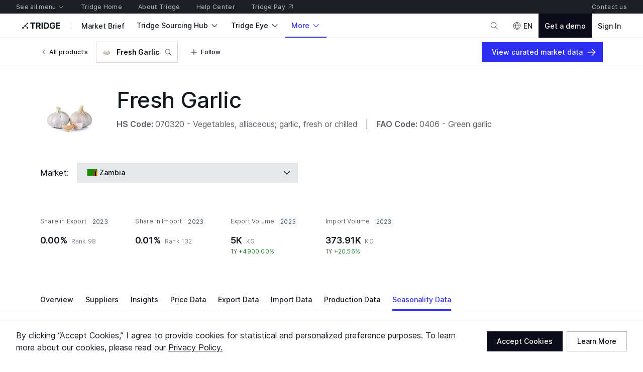

--- FILE ---
content_type: application/javascript
request_url: https://cdn-new.tridge.com/js/chunks/UCIHRWUV.js
body_size: -34
content:
import{a as i}from"https://cdn-new.tridge.com/js/chunks/EDCCMOPA.js";import{w as o}from"https://cdn-new.tridge.com/js/chunks/HHI64AL2.js";o();var t=i,p=t;window.__REACT_LAZY_LOADED_MODULES__||(window.__REACT_LAZY_LOADED_MODULES__=[]);window.__REACT_LAZY_LOADED_MODULES__.push({"src/components/Partition":t});export{p as a};


--- FILE ---
content_type: application/javascript
request_url: https://cdn-new.tridge.com/js/chunks/5U6IGQVV.js
body_size: 40
content:
import{a as o}from"https://cdn-new.tridge.com/js/chunks/TQ4OXWF7.js";import{d as E}from"https://cdn-new.tridge.com/js/chunks/RGX4CCSB.js";import{j as D,w as _}from"https://cdn-new.tridge.com/js/chunks/HHI64AL2.js";_();var r=D(E());var i=()=>r.default.createElement(o,{errorCode:"PERMISSION_DENIED"}),e=i,s=e;window.__REACT_LAZY_LOADED_MODULES__||(window.__REACT_LAZY_LOADED_MODULES__=[]);window.__REACT_LAZY_LOADED_MODULES__.push({"src/routes/PermissionDenied":e});export{s as a};


--- FILE ---
content_type: application/javascript
request_url: https://cdn-new.tridge.com/js/chunks/ELYFNP7M.js
body_size: 444
content:
import{a as i}from"https://cdn-new.tridge.com/js/chunks/NCGWOIVA.js";import{a as e}from"https://cdn-new.tridge.com/js/chunks/XCNBHXU4.js";import{a as _}from"https://cdn-new.tridge.com/js/chunks/4AXBME5T.js";import"https://cdn-new.tridge.com/js/chunks/TAKXPUEH.js";import"https://cdn-new.tridge.com/js/chunks/USIIYW5A.js";import"https://cdn-new.tridge.com/js/chunks/M5H2DFRG.js";import{c as n,d as m,f as p,g as u,h as c}from"https://cdn-new.tridge.com/js/chunks/SVST3AZ2.js";import"https://cdn-new.tridge.com/js/chunks/ERWQNMVF.js";import"https://cdn-new.tridge.com/js/chunks/XNLLZSLF.js";import"https://cdn-new.tridge.com/js/chunks/KOIEX5EJ.js";import"https://cdn-new.tridge.com/js/chunks/AD35VBER.js";import"https://cdn-new.tridge.com/js/chunks/5OTHF6LA.js";import"https://cdn-new.tridge.com/js/chunks/JQJLQA4M.js";import"https://cdn-new.tridge.com/js/chunks/2JE6TP2B.js";import"https://cdn-new.tridge.com/js/chunks/XX6F7C4G.js";import"https://cdn-new.tridge.com/js/chunks/NKTT4ACS.js";import"https://cdn-new.tridge.com/js/chunks/HKPQR5NQ.js";import"https://cdn-new.tridge.com/js/chunks/K7LIPEYN.js";import"https://cdn-new.tridge.com/js/chunks/I46IQSWS.js";import"https://cdn-new.tridge.com/js/chunks/S2EBBIIR.js";import"https://cdn-new.tridge.com/js/chunks/ERXS3475.js";import"https://cdn-new.tridge.com/js/chunks/5IVNI6YM.js";import"https://cdn-new.tridge.com/js/chunks/BG2N3LWR.js";import"https://cdn-new.tridge.com/js/chunks/G6XOARHR.js";import"https://cdn-new.tridge.com/js/chunks/N4WZIIBS.js";import"https://cdn-new.tridge.com/js/chunks/SRNKPNG5.js";import"https://cdn-new.tridge.com/js/chunks/2ATG4BLS.js";import"https://cdn-new.tridge.com/js/chunks/VI3EMPJK.js";import{d as l}from"https://cdn-new.tridge.com/js/chunks/RGX4CCSB.js";import{j as a,w as r,y as h}from"https://cdn-new.tridge.com/js/chunks/HHI64AL2.js";r();var s=a(h()),o=a(l());var A=(0,s.default)(()=>import("https://cdn-new.tridge.com/js/chunks/B7THFR32.js"),"src/routes/GateRoutes"),R=(0,s.default)(()=>import("https://cdn-new.tridge.com/js/chunks/SZNTDPW5.js"),"src/routes/MarketInsightRoutes"),D=(0,s.default)(()=>import("https://cdn-new.tridge.com/js/chunks/UKT6CCFJ.js"),"src/routes/DataAnalyticsRoutes"),f=(0,s.default)(()=>import("https://cdn-new.tridge.com/js/chunks/6ZDBJONK.js"),"src/routes/NewsLetterRoutes"),w=(0,s.default)(()=>import("https://cdn-new.tridge.com/js/chunks/UZ7S5KBY.js"),"src/routes/DataAvailabilityRoutes"),y=(0,s.default)(()=>import("https://cdn-new.tridge.com/js/chunks/QMTVJ3HN.js"),"src/routes/PlanLeadCreateWithThanks"),E=()=>o.default.createElement(i,null,o.default.createElement(_,null,o.default.createElement(e,{path:p.map(({path:t})=>t),component:A,exact:!0}),o.default.createElement(e,{path:u.map(({path:t})=>t),component:R,exact:!0}),o.default.createElement(e,{path:n.map(({path:t})=>t),component:D,exact:!0}),o.default.createElement(e,{path:c.map(({path:t})=>t),component:f,exact:!0}),o.default.createElement(e,{path:m.map(({path:t})=>t),component:w,exact:!0}),o.default.createElement(e,{path:"/contact-sales",component:y,exact:!0}))),L=E,b=L;window.__REACT_LAZY_LOADED_MODULES__||(window.__REACT_LAZY_LOADED_MODULES__=[]);window.__REACT_LAZY_LOADED_MODULES__.push({"src/routes/MoreRoutes":L});export{b as default};


--- FILE ---
content_type: application/javascript
request_url: https://cdn-new.tridge.com/js/chunks/VRPHQU7O.js
body_size: 1181
content:
import{a as te}from"https://cdn-new.tridge.com/js/chunks/ZAM7TEO3.js";import{b as ee}from"https://cdn-new.tridge.com/js/chunks/CXJ7VURP.js";import{a as J}from"https://cdn-new.tridge.com/js/chunks/INYWG7YA.js";import{a as f}from"https://cdn-new.tridge.com/js/chunks/4U2Q63SL.js";import{a as G}from"https://cdn-new.tridge.com/js/chunks/USIIYW5A.js";import{c as $}from"https://cdn-new.tridge.com/js/chunks/2XDG4Z6X.js";import{a as X}from"https://cdn-new.tridge.com/js/chunks/T275OX2G.js";import{a as m}from"https://cdn-new.tridge.com/js/chunks/2JE6TP2B.js";import{L as h,b as Y,c as Z,t as K}from"https://cdn-new.tridge.com/js/chunks/RZ4ETNPO.js";import{d as Se}from"https://cdn-new.tridge.com/js/chunks/RGX4CCSB.js";import{b as r,c as j,e as N,j as Ve,w as U}from"https://cdn-new.tridge.com/js/chunks/HHI64AL2.js";U();var t=Ve(Se());var me=m.div.withConfig({componentId:"sc-gMceBV"})`width:100%;height:100%;display:flex;flex:1;flex-direction:column;align-items:center;justify-content:center;
`,he=m(ee).withConfig({componentId:"sc-kXrffA"})`min-height:0;
`,fe=xe=>{var E=xe,{query:Q,onChange:re,name:Qe,value:i,variables:x,filter:D,extraVariables:M,page:g,size:C=20,fetchPolicy:P,multiple:s,qKey:L="q",getInitialQueryVariables:le,onInitialQueryCompleted:ne,getObjects:_,getObjectValue:l,getObjectLabel:b,getObjectDisabled:p,renderObject:k,forwardedRef:ie,disabled:R,placeholder:w="Select",placeholderOptionable:oe=!1,activatorButtonSize:se,onlyVisibleSearchedOptions:ce=!0,renderOptionsContainer:v}=E,ue=N(E,["query","onChange","name","value","variables","filter","extraVariables","page","size","fetchPolicy","multiple","qKey","getInitialQueryVariables","onInitialQueryCompleted","getObjects","getObjectValue","getObjectLabel","getObjectDisabled","renderObject","forwardedRef","disabled","placeholder","placeholderOptionable","activatorButtonSize","onlyVisibleSearchedOptions","renderOptionsContainer"]);let B=s&&h(i),[O,Te]=(0,t.useState)(""),[A,be]=(0,t.useState)([]),c=(0,t.useRef)([]),y=Y(Z(B?i:[i],A.map(u=>l(u)))),pe=(u,o)=>{be(s?o:o?[o]:[]),re(u,o)};return t.default.createElement(f,{query:Q,variables:x||r(r({filter:j(r({},D),{[L]:O}),page:r({first:C},g)},M),le(y)),onCompleted:ne,skip:y.length===0,fetchPolicy:P},({data:u,loading:o})=>{let F=o||y.length===0?[]:_({data:u}),Oe=(e,n)=>t.default.createElement(f,{query:Q,variables:x||r({filter:j(r({},D),{[L]:O}),page:r({first:C},g)},M),fetchPolicy:P},d=>{let{renderOptions:T}=e,{keyword:V,onClose:de}=n,{loading:I,data:z,page:W,onLoad:je}=d,S=Object.keys(z).length>0?_({data:z}):[],q=K([...S,...F,...A],l);c.current=q;let H=[...oe&&!s?[{value:void 0,label:w,disabled:R}]:[],...S.map(a=>({value:l(a),label:b(a),disabled:p?p(a):void 0,object:a}))],ye=q.map(a=>({value:l(a),label:b(a),disabled:p?p(a):void 0,object:a})).filter(a=>(s?i:[i]).includes(a.value));return I&&!S.length?t.default.createElement(me,null,t.default.createElement(X,{vertical:3},t.default.createElement(G,{size:"m",color:"primary"}))):v?v(e,j(r({},n),{options:H,selectedOptions:ye}),d):t.default.createElement(he,null,T({options:H,keyword:V,onClose:de}),W&&W.hasNext&&t.default.createElement(J,{loading:I,onLoad:je,spinnerSize:"m"}))});return t.default.createElement(te,r({ref:ie,value:i,keyword:O,initialOptions:F.map(e=>({value:l(e),label:b(e)})),options:c.current.map(e=>({value:l(e),label:b(e)})),onChange:(e,n)=>{let d=B&&h(n)?n.map(T=>c.current.filter(V=>l(V)===T.value)[0]):e?c.current.filter(T=>l(T)===e)[0]:null;pe(e,d)},onKeywordChange:e=>Te(e),getSearchedOptions:e=>e,renderOptionsContainer:Oe,renderOption:e=>k?k(c.current.filter(n=>l(n)===e.value)[0],{keyword:O}):e.label,placeholder:w,multiple:s,disabled:R,onlyVisibleSearchedOptions:ce,size:se},ue))})},ae=$(fe),He=ae;window.__REACT_LAZY_LOADED_MODULES__||(window.__REACT_LAZY_LOADED_MODULES__=[]);window.__REACT_LAZY_LOADED_MODULES__.push({"src/components/QueryObjectSearchSelect":ae});export{He as a};


--- FILE ---
content_type: application/javascript
request_url: https://cdn-new.tridge.com/js/chunks/5BAY4SRI.js
body_size: 254
content:
import{a}from"https://cdn-new.tridge.com/js/chunks/GCVFEYHJ.js";import{a as r}from"https://cdn-new.tridge.com/js/chunks/CP2OIYMP.js";import{a as e}from"https://cdn-new.tridge.com/js/chunks/Z63EHDN2.js";import{D as t}from"https://cdn-new.tridge.com/js/chunks/QWG3RNVL.js";import{w as o}from"https://cdn-new.tridge.com/js/chunks/HHI64AL2.js";o();var c=t`
  fragment productFieldsForIntelligenceProductSeason on Product {
    id
    localizedName
    seasonality {
      id
    }
    ...productFieldsForIntelligenceEmptyState
  }
  ${e}
`,s=t`
  query allProductCountrySeasonalitiesForIntelligenceProductSeason($filter: ProductCountrySeasonalityFilterInput) {
    allProductCountrySeasonalities(filter: $filter) {
      id
      productSeasonality {
        id
        product {
          id
          localizedName
        }
      }
      country {
        code
        localizedName
      }
      monthlyData {
        january
        february
        march
        april
        may
        june
        july
        august
        september
        october
        november
        december
      }
    }
  }
`,y=t`
  query productCountrySeasonalitiesForIntelligenceProductSeason($filter: ProductCountrySeasonalityFilterInput, $page: PageInput) {
    productCountrySeasonalities(filter: $filter, page: $page) {
      objects {
        id
        ...productCountrySeasonalityFieldsForProductCountrySeasonalityWideItem
        ...productCountrySeasonalityFieldsForProductCountrySeasonalityProductCountryVarietySeasonalities
      }
    }
  }
  ${r}
  ${a}
`;export{c as a,s as b,y as c};


--- FILE ---
content_type: application/javascript
request_url: https://cdn-new.tridge.com/js/chunks/ZHPCTXD2.js
body_size: 1176
content:
import{b as h}from"https://cdn-new.tridge.com/js/chunks/S4BQPGFB.js";import"https://cdn-new.tridge.com/js/chunks/JCZAVXKH.js";import"https://cdn-new.tridge.com/js/chunks/FFD3UUN3.js";import"https://cdn-new.tridge.com/js/chunks/R2VHM53D.js";import"https://cdn-new.tridge.com/js/chunks/OJ5KHILD.js";import"https://cdn-new.tridge.com/js/chunks/HR5ZGU2T.js";import"https://cdn-new.tridge.com/js/chunks/XBEAQOYB.js";import"https://cdn-new.tridge.com/js/chunks/M36RPLKN.js";import"https://cdn-new.tridge.com/js/chunks/H5BLGCA7.js";import"https://cdn-new.tridge.com/js/chunks/3TAP7JTF.js";import"https://cdn-new.tridge.com/js/chunks/3VOTOTOE.js";import"https://cdn-new.tridge.com/js/chunks/AY3ZOT6U.js";import"https://cdn-new.tridge.com/js/chunks/PGHVHPVM.js";import"https://cdn-new.tridge.com/js/chunks/ZIDTU5IW.js";import"https://cdn-new.tridge.com/js/chunks/CPHKOSES.js";import"https://cdn-new.tridge.com/js/chunks/CP2OIYMP.js";import"https://cdn-new.tridge.com/js/chunks/TYGZPPHM.js";import"https://cdn-new.tridge.com/js/chunks/Y2XYS4KB.js";import"https://cdn-new.tridge.com/js/chunks/AXPHQDYG.js";import"https://cdn-new.tridge.com/js/chunks/YPQYH7HQ.js";import"https://cdn-new.tridge.com/js/chunks/HOSUN3OM.js";import"https://cdn-new.tridge.com/js/chunks/5ZO6G5I6.js";import"https://cdn-new.tridge.com/js/chunks/Z63EHDN2.js";import"https://cdn-new.tridge.com/js/chunks/EOKZA4U6.js";import"https://cdn-new.tridge.com/js/chunks/MGZGEB5A.js";import"https://cdn-new.tridge.com/js/chunks/T5MWY32T.js";import"https://cdn-new.tridge.com/js/chunks/R6RRTSWN.js";import"https://cdn-new.tridge.com/js/chunks/YHTTS7IO.js";import{a as u}from"https://cdn-new.tridge.com/js/chunks/XCNBHXU4.js";import{a as I}from"https://cdn-new.tridge.com/js/chunks/4AXBME5T.js";import"https://cdn-new.tridge.com/js/chunks/TAKXPUEH.js";import"https://cdn-new.tridge.com/js/chunks/TKVNKZM2.js";import"https://cdn-new.tridge.com/js/chunks/PAP5HKRY.js";import"https://cdn-new.tridge.com/js/chunks/SAH2ILXD.js";import"https://cdn-new.tridge.com/js/chunks/VQXNYBP7.js";import"https://cdn-new.tridge.com/js/chunks/AZMCRAQ7.js";import"https://cdn-new.tridge.com/js/chunks/YOYTKVZU.js";import"https://cdn-new.tridge.com/js/chunks/XQLRLULN.js";import"https://cdn-new.tridge.com/js/chunks/T6KWLDNG.js";import"https://cdn-new.tridge.com/js/chunks/GCG32DOM.js";import"https://cdn-new.tridge.com/js/chunks/SXY3RFGS.js";import{a as _}from"https://cdn-new.tridge.com/js/chunks/J3VR6GDX.js";import{a as w}from"https://cdn-new.tridge.com/js/chunks/3Y5OESZB.js";import"https://cdn-new.tridge.com/js/chunks/M5H2DFRG.js";import"https://cdn-new.tridge.com/js/chunks/UHMOPOZF.js";import"https://cdn-new.tridge.com/js/chunks/U3ZDUN5W.js";import{d as m}from"https://cdn-new.tridge.com/js/chunks/RJNYWK2M.js";import{t as s}from"https://cdn-new.tridge.com/js/chunks/PELLPZG7.js";import"https://cdn-new.tridge.com/js/chunks/4UMU7S3A.js";import"https://cdn-new.tridge.com/js/chunks/HM5TMHEI.js";import"https://cdn-new.tridge.com/js/chunks/XZADWVEE.js";import{m as C}from"https://cdn-new.tridge.com/js/chunks/IYCUIAL3.js";import"https://cdn-new.tridge.com/js/chunks/7DFISFHG.js";import"https://cdn-new.tridge.com/js/chunks/YNDBTQYX.js";import"https://cdn-new.tridge.com/js/chunks/GPCYK3LX.js";import"https://cdn-new.tridge.com/js/chunks/DMRKXDYE.js";import"https://cdn-new.tridge.com/js/chunks/52NE73IF.js";import"https://cdn-new.tridge.com/js/chunks/E3PCM2ZK.js";import"https://cdn-new.tridge.com/js/chunks/SVST3AZ2.js";import"https://cdn-new.tridge.com/js/chunks/ERWQNMVF.js";import"https://cdn-new.tridge.com/js/chunks/XNLLZSLF.js";import"https://cdn-new.tridge.com/js/chunks/KOIEX5EJ.js";import"https://cdn-new.tridge.com/js/chunks/AD35VBER.js";import"https://cdn-new.tridge.com/js/chunks/5OTHF6LA.js";import"https://cdn-new.tridge.com/js/chunks/QWG3RNVL.js";import"https://cdn-new.tridge.com/js/chunks/V3QL2OVK.js";import"https://cdn-new.tridge.com/js/chunks/NMB5HQDS.js";import"https://cdn-new.tridge.com/js/chunks/AMRVUKET.js";import"https://cdn-new.tridge.com/js/chunks/4SGDUEVW.js";import"https://cdn-new.tridge.com/js/chunks/PDLIR3VQ.js";import"https://cdn-new.tridge.com/js/chunks/CBUK4FIB.js";import{b as y}from"https://cdn-new.tridge.com/js/chunks/M7UY7IP7.js";import"https://cdn-new.tridge.com/js/chunks/TXLS7UCB.js";import"https://cdn-new.tridge.com/js/chunks/MKIQCJKQ.js";import"https://cdn-new.tridge.com/js/chunks/RZ4ETNPO.js";import"https://cdn-new.tridge.com/js/chunks/S2EBBIIR.js";import"https://cdn-new.tridge.com/js/chunks/ERXS3475.js";import"https://cdn-new.tridge.com/js/chunks/5IVNI6YM.js";import"https://cdn-new.tridge.com/js/chunks/BG2N3LWR.js";import{c as P}from"https://cdn-new.tridge.com/js/chunks/G6XOARHR.js";import"https://cdn-new.tridge.com/js/chunks/N4WZIIBS.js";import"https://cdn-new.tridge.com/js/chunks/SRNKPNG5.js";import"https://cdn-new.tridge.com/js/chunks/2ATG4BLS.js";import"https://cdn-new.tridge.com/js/chunks/VI3EMPJK.js";import{d as S}from"https://cdn-new.tridge.com/js/chunks/RGX4CCSB.js";import{b as n,c as i,j as g,w as a,y as L}from"https://cdn-new.tridge.com/js/chunks/HHI64AL2.js";a();var c=g(L()),t=g(S());var O=(0,c.default)(()=>import("https://cdn-new.tridge.com/js/chunks/5JMVYFOY.js"),"src/routes/IntelligenceProductCountryOverview"),V=(0,c.default)(()=>import("https://cdn-new.tridge.com/js/chunks/4MWIUR2T.js"),"src/routes/IntelligenceProductCountrySupplier"),B=(0,c.default)(()=>import("https://cdn-new.tridge.com/js/chunks/3TXKWK4Z.js"),"src/routes/IntelligenceProductCountryMarketInsight"),x=(0,c.default)(()=>import("https://cdn-new.tridge.com/js/chunks/TQ4HJDXY.js"),"src/routes/IntelligenceProductCountryPrice"),T=(0,c.default)(()=>import("https://cdn-new.tridge.com/js/chunks/QC64TNEL.js"),"src/routes/IntelligenceProductCountryProduction"),M=(0,c.default)(()=>import("https://cdn-new.tridge.com/js/chunks/HYE4CXLV.js"),"src/routes/IntelligenceProductCountryExport"),k=(0,c.default)(()=>import("https://cdn-new.tridge.com/js/chunks/AR2UEONC.js"),"src/routes/IntelligenceProductCountryImport"),z=(0,c.default)(()=>import("https://cdn-new.tridge.com/js/chunks/HTT7TS5O.js"),"src/routes/IntelligenceProductCountrySeason"),E={intelligenceProductCountryOverview:"[V] Product Browser Overview page",intelligenceProductCountrySupplier:"[V] Product Browser Sourcing page",intelligenceProductCountryMarketInsight:"[V] Product Browser Market Insight page",intelligenceProductCountryPrice:"[V] Product Browser Price Data page",intelligenceProductCountryExport:"[V] Product Browser Export Data page",intelligenceProductCountryImport:"[V] Product Browser Import Data page",intelligenceProductCountryProduction:"[V] Product Browser Production Data page",intelligenceProductCountrySeason:"[V] Product Browser Seasonality Data page"},F=({availability:r,loading:o,location:A})=>{let[d]=y(),{currentRoute:l}=C({location:A}),{isAuthenticated:v}=d||{},[D]=w(h),{sendAmplitudeEvent:p}=m({authorization:d,currentRoute:l});return _({loading:o,onLoad:()=>{p("[V] Old Intelligences: /Intelligences Product Country",s(r)),E[l.id]&&p(E[l.id],s(r)),v&&D({variables:{data:{targetId:r.id,targetTypeName:"Availability"}}})}}),t.default.createElement(I,null,t.default.createElement(u,{path:"/intelligences/:product/:country",render:e=>t.default.createElement(O,i(n({},e),{loading:o,availability:r})),exact:!0}),t.default.createElement(u,{path:"/intelligences/:product/:country/supplier",render:e=>t.default.createElement(V,i(n({},e),{loading:o,availability:r}))}),t.default.createElement(u,{path:"/intelligences/:product/:country/market-insights",render:e=>t.default.createElement(B,i(n({},e),{loading:o,availability:r}))}),t.default.createElement(u,{path:"/intelligences/:product/:country/price",render:e=>t.default.createElement(x,i(n({},e),{loading:o,availability:r}))}),t.default.createElement(u,{path:"/intelligences/:product/:country/production",render:e=>t.default.createElement(T,i(n({},e),{loading:o,availability:r}))}),t.default.createElement(u,{path:"/intelligences/:product/:country/import",render:e=>t.default.createElement(k,i(n({},e),{loading:o,availability:r}))}),t.default.createElement(u,{path:"/intelligences/:product/:country/export",render:e=>t.default.createElement(M,i(n({},e),{loading:o,availability:r}))}),t.default.createElement(u,{path:"/intelligences/:product/:country/season",render:e=>t.default.createElement(z,i(n({},e),{loading:o,availability:r}))}),t.default.createElement(P,{to:"/page-not-found"}))},f=F,W=f;window.__REACT_LAZY_LOADED_MODULES__||(window.__REACT_LAZY_LOADED_MODULES__=[]);window.__REACT_LAZY_LOADED_MODULES__.push({"src/routes/IntelligenceProductCountryRoutes":f});export{W as default};


--- FILE ---
content_type: application/javascript
request_url: https://cdn-new.tridge.com/js/chunks/EWOOE375.js
body_size: 229
content:
import{a as u}from"https://cdn-new.tridge.com/js/chunks/B3A2TJPC.js";import{a as t}from"https://cdn-new.tridge.com/js/chunks/CBUK4FIB.js";import{l as c,r as m}from"https://cdn-new.tridge.com/js/chunks/MKIQCJKQ.js";import{U as _}from"https://cdn-new.tridge.com/js/chunks/RZ4ETNPO.js";import{a as f}from"https://cdn-new.tridge.com/js/chunks/5IVNI6YM.js";import{c as i}from"https://cdn-new.tridge.com/js/chunks/N4WZIIBS.js";import{d as w}from"https://cdn-new.tridge.com/js/chunks/RGX4CCSB.js";import{b as e,e as L,j as B,w as s}from"https://cdn-new.tridge.com/js/chunks/HHI64AL2.js";s();var l=B(w());var O=U=>{var r=U,{next:o,children:p,disabled:d}=r,A=L(r,["next","children","disabled"]);let{location:D}=f(),E=`${t.frontHost}${i(D)}`,n=o?_(o)?o:i(o):E,g=c(n)?`${t.frontHost}${n}`:n,k=`${t.frontHost}/login?next=${m(g)}`;return l.default.createElement(u,e({to:k,disabled:d,rel:"nofollow"},A),p)},a=O,T=a;window.__REACT_LAZY_LOADED_MODULES__||(window.__REACT_LAZY_LOADED_MODULES__=[]);window.__REACT_LAZY_LOADED_MODULES__.push({"src/components/LoginButtonLink":a});export{T as a};


--- FILE ---
content_type: application/javascript
request_url: https://cdn-new.tridge.com/js/chunks/CBUK4FIB.js
body_size: 2078
content:
import{v as t,w as s}from"https://cdn-new.tridge.com/js/chunks/HHI64AL2.js";s();var i="www.tridge.com",l="https://cdn-new.tridge.com",d="production",o="prod";var n={env:d,mode:o,domain:i,publicPath:l,browser:!0,isTracking:!0,isSkipDebugTrans:!1,isDebug:o==="local",port:3e3,apiHost:"https://www.tridge.com",internalApiHost:t.env.TRIDGE_INTERNAL_API_HOST||"http://localhost:8000",frontHost:"https://www.tridge.com",appFrontHost:"https://app.tridge.com",dirFrontHost:"https://dir.tridge.com",payFrontHost:"https://pay.tridge.com",finderFrontHost:"http://localhost:8543",eyeFrontHost:"https://eye.tridge.com",authHost:"https://accounts.tridge.com",collectorHost:"https://www.tridge.com",streamUploadHost:"https://upload.tridge.com",collectorUrl:"/__/history",pdfUrl:"/_pdf",imageProxyHost:"https://images.tridge.com",pdfDocHost:"https://pdf-doc.internal.tridge.com",pdfGeneratorHost:"https://pdf-gen.internal.tridge.com",cdnHost:o==="local"?"/media/":"https://cdn.tridge.com",cookieDomain:i,cookieExpires:2592e5,googleMapApiOrigin:"https://maps.googleapis.com/maps/api",googleMapApiKey:"AIzaSyA0HZuaDdCBNkFirOLi-6stkfrbENoGvU8",apiCacheDuration:3600,throttleDelay:250,debounceDelay:250,defaultOrder:"-createdAt",defaultSize:20,gaAppId:"UA-66796456-6",defaultPlaceholderImg:"/public/img/placeholder.png",userPlaceholderImg:"/public/img/placeholderUser.svg",validAgricultureFoodSorts:["agricultural-waste","beans-peas-lentils","edible-fats-oils","fish-seafood","fruit","grains-cereals","meat-and-poultry-products","milk-dairy-products","nuts-seeds","vegetable","alcohol","baby-food","baked-goods","canned-food","coffee","fast-food","food-additives","health-food-supplements","refined-grains","seasoning-condiments","snacks-confectionery","soft-drinks","tea","edible-insects","edible-molluscs","8G2SHT","animal-feeds"],oldProductMenus:["wiki","price","market","supplier","quote"],typePolicies:{AdSlot:{keyFields:["universalId"]},ChoiceSetType:{keyFields:["name"]},Country:{keyFields:["code"]},Province:{keyFields:["code"]},OverviewProduct:{keyFields:["code"]},MarketplaceAuthorization:{keyFields:[]},AuthorizationType:{keyFields:[],fields:{availableEntityLabels:{merge(r,e=[]){return e}},availableEntityLabelIds:{merge(r,e=[]){return e}}}},CountryCountFieldType:{keyFields:["country",["code"]]},ErrorStatus:{keyFields:[]},FrameState:{keyFields:[]},IP:{keyFields:[]},SellerProfileProgressionType:{keyFields:[]},ProfileSectionType:{keyFields:["name"]},ProfileSectionFieldType:{keyFields:["name"]},MetaAttributeTypeType:{keyFields:["value"]},ClaimInvitation:{keyFields:[]},TrendBaseSummary:{keyFields:["trendBaseId"]},EntrySummary:{keyFields:["entryId"]},Zone:{keyFields:["code"]},TagType:{keyFields:["value"]},ContractFeeType:{keyFields:["category"]},TradeInsight:{keyFields:[]},SocialUser:{keyFields:[]},PlanProduct:{keyFields:["planType"]},SourcingRequestQuotaProduct:{keyFields:["quotaType"]},FeatureCoverage:{keyFields:["planId"]},PlanPrice:{keyFields:!1},PlanPriceTier:{keyFields:!1},PlanPriceRecurring:{keyFields:!1},SitePageType:{keyFields:["url"]},WineAppellation:{keyFields:["code"]},WineRegion:{keyFields:["code"]},NaiveTime:{keyFields:!1},CustomsClearanceTrackingDashboardDataViewType:{keyFields:!1},CustomsClearanceTrackingDashboardDataViewProductEntryType:{keyFields:!1},CustomsClearanceTrackingDashboardDataViewProductEntryCountrySummaryType:{keyFields:!1},CustomsClearanceTrackingTimeSeriesDataViewType:{keyFields:!1},CustomsClearanceTrackingYoYDataViewType:{keyFields:!1},SupplyChainCompanyTransactionTrendData:{keyFields:!1},SupplyChainCountryTransactionTrendData:{keyFields:!1},SupplyChain:{keyFields:!1},SupplyChainCountry:{keyFields:!1},SupplyChainCommodity:{keyFields:!1},MediaFile:{keyFields:["mediaUri","accessUrl"]},MarketplaceConversation:{keyFields:["twilioConversationSid"]},RegistrationSession:{keyFields:[]},InsightMediaSearchTag:{keyFields:["target",["id","__typename"]]},ProductAutocompleteEntry:{keyFields:["product",["id"],"name"]},SourcingHiddenBuyer:{keyFields:["buyerId"]},MemberInvitation:{keyFields:["email"]},Media:{keyFields:!1},OrganizationPlan:{keyFields:[]},HelpCenterUserGuideSearchEntry:{keyFields:["userGuide",["id"]]},RegionLabelType:{keyFields:["label"]},ShowroomMarketplaceRecommendedCategorySpecifications:{keyFields:!1},ShowroomMarketplaceRecommendedAttributes:{keyFields:!1},FoodProduct:{keyFields:["code"]},MarketBriefFoodProduct:{keyFields:["foodProduct",["code"]]},MarketBriefFoodProductAutoCompleteEntry:{keyFields:["marketBriefFoodProduct",["foodProduct",["code"]],"localizedName"]},MarketBriefCountryAutoCompleteEntry:{keyFields:["country",["code"],"localizedName"]},MarketBriefFoodProductTheme:{keyFields:["code"]},foodProductCountryMarket:{keyFields:["code"]}},workHourStart:{day:1,hour:10,minute:30},workHourEnd:{day:6,hour:8,minute:30},hqUtcOffset:540,sellerMembershipDuration:12,offerSubscriptionDuration:12,paypalSandboxClientId:"AV1AG8rTRmGh4hVEvVo_JvIYsOQy6dEEsAoBUcy2573k8t8PbaOB1jTBlN1NM5sKtkVEW7jkvyiSbDw-",paypalProductionClientId:"AavMz1VBGUb7517l-dcZTBfZmR8Bx_3OU6yRCdfypi4o9FdmkQ7ctdExiiHSvyYNjug02Kn6qgnsBckD",stripeApiKey:"pk_live_z7XkwXxpTXFFKT5PKwS2Z2zn",whitelist:["136.243.149.13"],unlimitUsageSign:-1,defaultLanguage:"en",supportedLanguages:["en","ko"],deprecatedLanguages:["fr","es","zh-CN","ru","pt","vi","ar","ja","it"],defaultCountryByLanguage:{en:"US",ko:"KR"},careerFrontHost:"https://careers.tridge.com",blogFrontHost:"https://blog.tridge.com",newsroomFrontHost:"https://newsroom.tridge.com",amplitudeApiKey:"257f6e771b09c02397d689a6e49f2112",amplitudeFallbackHost:"https://leo.tridge.com/v2",youtubeBaseUrl:"https://www.youtube.com",youtubeTridgeEyeVideo:"https://www.youtube.com/embed/McSuR_Foc1U",figmaTridgeEyeDemoEmbed:"https://embed.figma.com/proto/hay4sxuq5XEbI3f6bJvSpF/Eye-Onboarding?page-id=8%3A101063&node-id=41-131045&viewport=1320%2C1154%2C0.26&scaling=scale-down&content-scaling=fixed&starting-point-node-id=41%3A131045&embed-host=share&footer=false&hide-ui=1",tridgeWebinarRegistrationUrl:"https://marketing.tridge.com/webinar-2025-june-26"},a=n,c=a;window.__REACT_LAZY_LOADED_MODULES__||(window.__REACT_LAZY_LOADED_MODULES__=[]);window.__REACT_LAZY_LOADED_MODULES__.push({"src/config":a});export{c as a};


--- FILE ---
content_type: application/javascript
request_url: https://cdn-new.tridge.com/js/chunks/EWBX5RZP.js
body_size: 424
content:
import{b as A}from"https://cdn-new.tridge.com/js/chunks/2P3CULOS.js";import{a as w}from"https://cdn-new.tridge.com/js/chunks/3QMTHDSQ.js";import{a as R}from"https://cdn-new.tridge.com/js/chunks/XQZV4LDE.js";import{a as u}from"https://cdn-new.tridge.com/js/chunks/4K5VVGZZ.js";import{a as l}from"https://cdn-new.tridge.com/js/chunks/2JE6TP2B.js";import{S as p}from"https://cdn-new.tridge.com/js/chunks/RZ4ETNPO.js";import{a as _}from"https://cdn-new.tridge.com/js/chunks/5IVNI6YM.js";import{d as y}from"https://cdn-new.tridge.com/js/chunks/RGX4CCSB.js";import{b as m,e as d,j as v,w as h}from"https://cdn-new.tridge.com/js/chunks/HHI64AL2.js";h();var o=v(y());var P=l.div.withConfig({componentId:"sc-dTvgQ"})``,S=b=>{var i=b,{id:t,loading:s=!1,topOffset:a,delay:O=500,duration:E=800,forwardedRef:L}=i,g=d(i,["id","loading","topOffset","delay","duration","forwardedRef"]);let{location:e}=_(),T=R(),C=(0,o.useRef)(),f=L||C,H=T.current||window,[n,M]=(0,o.useState)(!1),c=(0,o.useRef)(!1),r=()=>{w.move(f.current,{container:H,tolerance:p(a)?a:A(),duration:E})};return(0,o.useEffect)(()=>{M(!0)},[]),(0,o.useEffect)(()=>{n&&(document.readyState==="complete"?e.hash===`#${t}`&&r():window.onload=()=>{e.hash===`#${t}`&&r()},c.current=!0)},[n,e.key]),(0,o.useEffect)(()=>{c.current===!0&&(document.readyState==="complete"?e.hash===`#${t}`&&r():window.onload=()=>{e.hash===`#${t}`&&r()})},[e.hash,s,e.key]),!s&&n?o.default.createElement(P,m({ref:f,id:t},g)):null},D=u(S),z=D;window.__REACT_LAZY_LOADED_MODULES__||(window.__REACT_LAZY_LOADED_MODULES__=[]);window.__REACT_LAZY_LOADED_MODULES__.push({"src/components/HashAnchorage":D});export{z as a};
